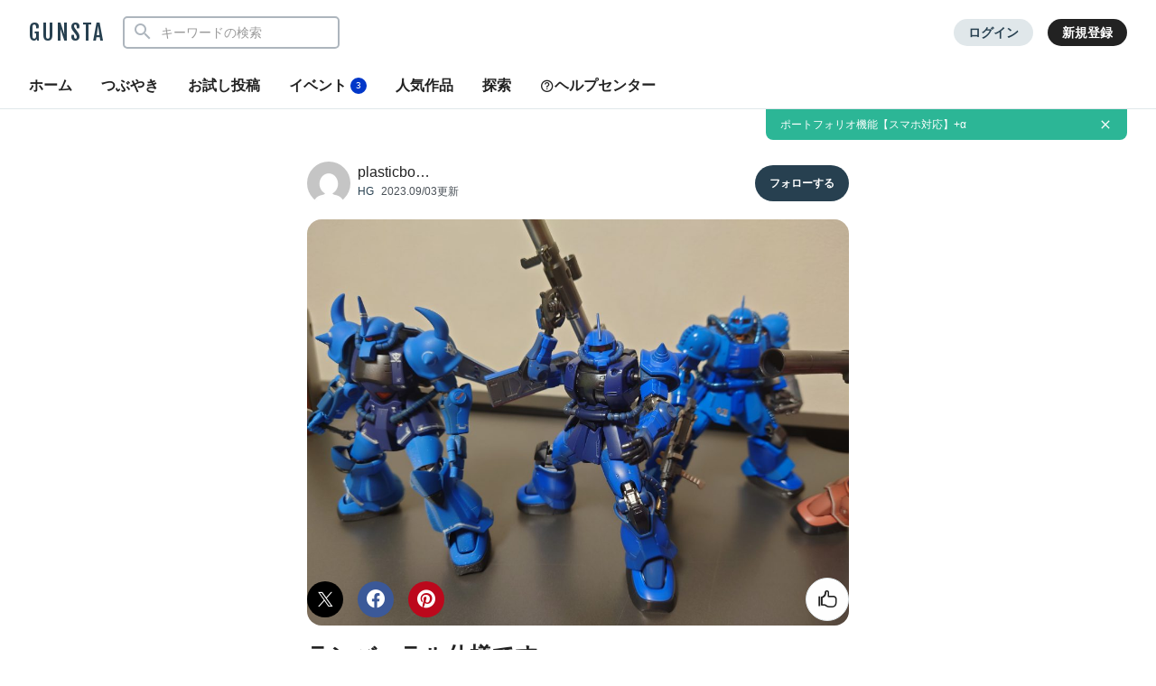

--- FILE ---
content_type: text/html; charset=utf-8
request_url: https://www.google.com/recaptcha/api2/aframe
body_size: 268
content:
<!DOCTYPE HTML><html><head><meta http-equiv="content-type" content="text/html; charset=UTF-8"></head><body><script nonce="bXEzJwTxNUh22gzb4i2KCg">/** Anti-fraud and anti-abuse applications only. See google.com/recaptcha */ try{var clients={'sodar':'https://pagead2.googlesyndication.com/pagead/sodar?'};window.addEventListener("message",function(a){try{if(a.source===window.parent){var b=JSON.parse(a.data);var c=clients[b['id']];if(c){var d=document.createElement('img');d.src=c+b['params']+'&rc='+(localStorage.getItem("rc::a")?sessionStorage.getItem("rc::b"):"");window.document.body.appendChild(d);sessionStorage.setItem("rc::e",parseInt(sessionStorage.getItem("rc::e")||0)+1);localStorage.setItem("rc::h",'1768760069175');}}}catch(b){}});window.parent.postMessage("_grecaptcha_ready", "*");}catch(b){}</script></body></html>

--- FILE ---
content_type: application/javascript; charset=utf-8
request_url: https://gumpla.jp/wp-content/themes/gush/assets/js/common.js?06095639
body_size: 12292
content:
function AjaxEmoji() {
  var commentElements = document.querySelectorAll(".js-comment");
  var replacements = [
    { pattern: /\(smile\)/g, replacement: '<span class="comment_txt_emoji smile"></span>' },
    { pattern: /\(scream\)/g, replacement: '<span class="comment_txt_emoji scream"></span>' },
    { pattern: /\(eyebrow\)/g, replacement: '<span class="comment_txt_emoji eyebrow"></span>' },
    { pattern: /\(cry\)/g, replacement: '<span class="comment_txt_emoji cry"></span>' },
    { pattern: /\(angry\)/g, replacement: '<span class="comment_txt_emoji angry"></span>' },
    { pattern: /\(happy\)/g, replacement: '<span class="comment_txt_emoji happy"></span>' },
    { pattern: /\(drool\)/g, replacement: '<span class="comment_txt_emoji drool"></span>' },
    { pattern: /\(laugh\)/g, replacement: '<span class="comment_txt_emoji laugh"></span>' },
    { pattern: /\(surprised\)/g, replacement: '<span class="comment_txt_emoji surprised"></span>' },
    { pattern: /\(silly\)/g, replacement: '<span class="comment_txt_emoji silly"></span>' },
    { pattern: /\(kissing\)/g, replacement: '<span class="comment_txt_emoji kissing"></span>' },
    { pattern: /\(pleading\)/g, replacement: '<span class="comment_txt_emoji pleading"></span>' },
    { pattern: /\(troubled\)/g, replacement: '<span class="comment_txt_emoji troubled"></span>' },
    { pattern: /\(haro1\)/g, replacement: '<span class="comment_txt_emoji haro1"></span>' },
    { pattern: /\(haro2\)/g, replacement: '<span class="comment_txt_emoji haro2"></span>' },
    { pattern: /\(haro3\)/g, replacement: '<span class="comment_txt_emoji haro3"></span>' },
    { pattern: /\(haro4\)/g, replacement: '<span class="comment_txt_emoji haro4"></span>' },
    { pattern: /\(haro5\)/g, replacement: '<span class="comment_txt_emoji haro5"></span>' },
    { pattern: /\(haro6\)/g, replacement: '<span class="comment_txt_emoji haro6"></span>' },
    { pattern: /\(haro7\)/g, replacement: '<span class="comment_txt_emoji haro7"></span>' },
    { pattern: /\(momocupl1\)/g, replacement: '<span class="comment_txt_emoji momocupl1"></span>' },
    { pattern: /\(momocupl2\)/g, replacement: '<span class="comment_txt_emoji momocupl2"></span>' },
    { pattern: /\(momocupl3\)/g, replacement: '<span class="comment_txt_emoji momocupl3"></span>' },
    { pattern: /\(putt_yl\)/g, replacement: '<span class="comment_txt_emoji putt_yl"></span>' },
    { pattern: /\(putt_rd\)/g, replacement: '<span class="comment_txt_emoji putt_rd"></span>' },
    { pattern: /\(putt_bl\)/g, replacement: '<span class="comment_txt_emoji putt_bl"></span>' },
    { pattern: /\(olpha1\)/g, replacement: '<span class="comment_txt_emoji olpha1"></span>' },
    { pattern: /\(olpha2\)/g, replacement: '<span class="comment_txt_emoji olpha2"></span>' },
    { pattern: /\(olpha3\)/g, replacement: '<span class="comment_txt_emoji olpha3"></span>' },
    { pattern: /\(olpha4\)/g, replacement: '<span class="comment_txt_emoji olpha4"></span>' },
    { pattern: /\(olpha5\)/g, replacement: '<span class="comment_txt_emoji olpha5"></span>' },

    { pattern: /\(gandam-hand1\)/g, replacement: '<span class="comment_txt_emoji2 gandam-hand1"></span>' },
    { pattern: /\(gandam-hand2\)/g, replacement: '<span class="comment_txt_emoji2 gandam-hand2"></span>' },
    { pattern: /\(iori_sei\)/g, replacement: '<span class="comment_txt_emoji2 iori_sei"></span>' },
    { pattern: /\(renpou_emb\)/g, replacement: '<span class="comment_txt_emoji2 renpou_emb"></span>' },
    { pattern: /\(zion_emb\)/g, replacement: '<span class="comment_txt_emoji2 zion_emb"></span>' },
    { pattern: /\(gandam1\)/g, replacement: '<span class="comment_txt_emoji2 gandam1"></span>' },
    { pattern: /\(gandam2\)/g, replacement: '<span class="comment_txt_emoji2 gandam2"></span>' },
    { pattern: /\(astray_rd\)/g, replacement: '<span class="comment_txt_emoji2 astray_rd"></span>' },
    { pattern: /\(astray_bl\)/g, replacement: '<span class="comment_txt_emoji2 astray_bl"></span>' },
    { pattern: /\(astray_yl\)/g, replacement: '<span class="comment_txt_emoji2 astray_yl"></span>' },
    { pattern: /\(gm\)/g, replacement: '<span class="comment_txt_emoji2 gm"></span>' },
    { pattern: /\(zaku2\)/g, replacement: '<span class="comment_txt_emoji2 zaku2"></span>' },
    { pattern: /\(sha-zaku\)/g, replacement: '<span class="comment_txt_emoji2 sha-zaku"></span>' },
    { pattern: /\(aggu\)/g, replacement: '<span class="comment_txt_emoji2 aggu"></span>' },
    { pattern: /\(strike\)/g, replacement: '<span class="comment_txt_emoji2 strike"></span>' },

    { pattern: /\(zaku-kao1\)/g, replacement: '<span class="comment_txt_emoji2 zaku-kao1"></span>' },
    { pattern: /\(zaku-kao2\)/g, replacement: '<span class="comment_txt_emoji2 zaku-kao2"></span>' },
    { pattern: /\(zaku-kao3\)/g, replacement: '<span class="comment_txt_emoji2 zaku-kao3"></span>' },
    { pattern: /\(zaku-kao4\)/g, replacement: '<span class="comment_txt_emoji2 zaku-kao4"></span>' },
    { pattern: /\(zaku-kao5\)/g, replacement: '<span class="comment_txt_emoji2 zaku-kao5"></span>' },
    { pattern: /\(zaku-kao6\)/g, replacement: '<span class="comment_txt_emoji2 zaku-kao6"></span>' },
    { pattern: /\(zaku-kao7\)/g, replacement: '<span class="comment_txt_emoji2 zaku-kao7"></span>' },
    { pattern: /\(zaku-kao8\)/g, replacement: '<span class="comment_txt_emoji2 zaku-kao8"></span>' },
    { pattern: /\(zaku-kao9\)/g, replacement: '<span class="comment_txt_emoji2 zaku-kao9"></span>' },
    { pattern: /\(zaku-kao10\)/g, replacement: '<span class="comment_txt_emoji2 zaku-kao10"></span>' },
    { pattern: /\(gandam-kao1\)/g, replacement: '<span class="comment_txt_emoji2 gundam-kao1"></span>' },
    { pattern: /\(gandam-kao2\)/g, replacement: '<span class="comment_txt_emoji2 gundam-kao2"></span>' },
    { pattern: /\(gandam-kao3\)/g, replacement: '<span class="comment_txt_emoji2 gundam-kao3"></span>' },
    { pattern: /\(gandam-kao4\)/g, replacement: '<span class="comment_txt_emoji2 gundam-kao4"></span>' },
    { pattern: /\(gandam-kao5\)/g, replacement: '<span class="comment_txt_emoji2 gundam-kao5"></span>' },
    { pattern: /\(gandam-kao6\)/g, replacement: '<span class="comment_txt_emoji2 gundam-kao6"></span>' },
    { pattern: /\(gandam-kao7\)/g, replacement: '<span class="comment_txt_emoji2 gundam-kao7"></span>' },
    { pattern: /\(gandam-kao8\)/g, replacement: '<span class="comment_txt_emoji2 gundam-kao8"></span>' },
    { pattern: /\(gandam-kao9\)/g, replacement: '<span class="comment_txt_emoji2 gundam-kao9"></span>' },
    { pattern: /\(gandam-kao10\)/g, replacement: '<span class="comment_txt_emoji2 gundam-kao10"></span>' },
  ];
  function replaceTextInComments(commentElements, replacements) {
    commentElements.forEach(function (element) {
      var paragraphElement = element.querySelector("p");
      var textContent = paragraphElement.innerHTML;
      replacements.forEach(function (replace) {
        textContent = textContent.replace(replace.pattern, replace.replacement);
      });
      paragraphElement.innerHTML = textContent;
    });
  }
  replaceTextInComments(commentElements, replacements);
}
AjaxEmoji();

// selectbox
$("select").wrap('<div class="c-form__select">');

$(function () {
  $(".add-link").each(function () {
    $(this).html(
      $(this)
        .html()
        .replace(/((http|https|ftp):\/\/[\w?=&.\/-;#~%-]+(?![\w\s?&.\/;#~%"=-]*>))/g, '<a class="u-link__text" href="$1" target="_blank" rel="noopener noreferrer nofollow">$1</a> ')
    );
  });
});

// autosize
function addAutoResize() {
  document.querySelectorAll("[data-autoresize]").forEach(function (element) {
    element.style.boxSizing = "border-box";
    var offset = element.offsetHeight - element.clientHeight;
    element.addEventListener("input", function (event) {
      event.target.style.height = "auto";
      event.target.style.height = event.target.scrollHeight + offset + "px";
    });
    element.removeAttribute("data-autoresize");
  });
}
addAutoResize();

// active
$(document).ready(() => {
  if (location.pathname != "/") {
    $('.l-global-header .o-header-menu__list a[href^="/' + location.pathname.split("/")[1] + '"]').addClass("current");
  }
});

// macy
var galleriesa = document.querySelectorAll(".l-grid__list");
if (galleriesa !== null) {
  for (let i = 0; i < galleriesa.length; i++) {
    var instance = Macy({
      container: ".l-grid__list",
      trueOrder: true,
      waitForImages: true,
      margin: 16,
      columns: 5,
      breakAt: {
        1400: 5,
        1200: 4,
        992: 3,
        768: 2,
      },
    });
  }
}
var galleriesb = document.querySelectorAll(".l-grid-lg__list");
if (galleriesb !== null) {
  for (let i = 0; i < galleriesb.length; i++) {
    var instance = Macy({
      container: ".l-grid-lg__list",
      trueOrder: true,
      waitForImages: true,
      margin: 16,
      columns: 4,
      breakAt: {
        1400: 4,
        1200: 4,
        992: 3,
        768: 2,
      },
    });
  }
}

// accordion
const menu = document.querySelectorAll(".c-acordion-menu__list-link");
function toggle() {
  const content = this.nextElementSibling;
  this.classList.toggle("is-active");
  content.classList.toggle("is-open");
}
for (let i = 0; i < menu.length; i++) {
  menu[i].addEventListener("click", toggle);
}

const submenu = document.querySelectorAll(".c-acordion-menu__list-subtitle");
function toggle() {
  const content = this.nextElementSibling;
  this.classList.toggle("is-active");
  content.classList.toggle("is-open");
}
for (let i = 0; i < submenu.length; i++) {
  submenu[i].addEventListener("click", toggle);
}

const aopen = document.querySelectorAll(".c-acordion__left .c-acordion-menu__list-btn");
aopen.forEach((trigger) => trigger.addEventListener("click", toggleAopen));
function toggleAopen() {
  const items = document.querySelectorAll(".c-acordion-menu__list-item");
  const thisItem = this.parentNode;
  const navOverflow = this.closest(".c-acordion-overflow");
  items.forEach((item) => {
    if (thisItem == item) {
      thisItem.classList.toggle("is-open");
      if (navOverflow !== null) {
        navOverflow.classList.add("is-height");
      } else if (navOverflow === null) {
        navOverflow.classList.remove("is-height");
      }
      return;
    }
    item.classList.remove("is-open");
  });
}

// modal
function AjaxModal() {
  const modalOpen = document.querySelectorAll(".modal-trigger");
  const modalClose = document.querySelectorAll(".c-modal__overlay");
  const buttonClose = document.querySelectorAll(".c-modal__close");
  modalOpen.forEach((trigger) => trigger.addEventListener("click", toggleModal));
  var savedScrollPosition = 0;
  function toggleModal() {
    const items = document.querySelectorAll(".modal");
    const thisItem = this.parentNode;
    const thisChildren = this.nextElementSibling;
    const navOverflow = this.closest(".l-global-header");
    const thisFade = document.getElementById("customOverflow");

    items.forEach((item) => {
      if (thisItem == item) {
        thisItem.classList.toggle("is-active");
        thisChildren.classList.toggle("is-open");
        if (navOverflow) {
          navOverflow.classList.toggle("is-height");
        }
        if (thisFade) {
          thisFade.classList.add("fadenone");
        }
        savedScrollPosition = window.scrollY || window.pageYOffset;
        return;
      }
      item.classList.remove("is-active");
      item.parentNode.parentNode.parentNode.classList.remove("fadenone");
      item.lastElementChild.classList.remove("is-open");
      if (thisFade !== null) {
        thisFade.classList.remove("sub-open__parent");
      }
    });
  }
  modalOpen.forEach((trigger) => trigger.addEventListener("click", toggleModal));
  for (var i = 0; i < modalClose.length; i++) {
    modalClose[i].addEventListener("click", closeModal, false);
  }
  for (var i = 0; i < buttonClose.length; i++) {
    buttonClose[i].addEventListener("click", closeModalButton, false);
  }
}
AjaxModal();

function closeModal() {
  const thisCmodal = this.parentNode;
  const thisModal = this.closest(".modal");
  const navOverflow = this.closest(".l-global-header");
  const thisFade = this.closest(".l-single-main__state");
  thisCmodal.classList.remove("is-open");
  thisModal.classList.remove("is-active");
  if (thisFade !== null) {
    thisFade.classList.remove("fadenone");
  }
  if (navOverflow !== null) {
    navOverflow.classList.remove("is-height");
  }
  if (thisFade !== null) {
    thisFade.classList.remove("sub-open__parent");
  }
}
function closeModalButton() {
  const thisCmodal = this.parentNode.parentNode.parentNode;
  const thisModal = this.parentNode.parentNode.parentNode.parentNode;
  const thisResult = this.parentNode.parentNode.parentNode.parentNode;
  thisCmodal.classList.remove("is-open");
  thisModal.classList.remove("is-active");
  thisResult.classList.remove("p-search__result");
}

const modalbody = document.querySelector("main");
if (modalbody) {
  modalbody.addEventListener("click", (event) => {
    const activeModal = document.querySelector(".modal.is-active");
    if (event.target.closest(".l-single-container__action")) {
      return;
    }
    if (activeModal !== null && !activeModal.contains(event.target)) {
      const thisCmodals = document.querySelectorAll(".c-action__menu");
      const thisModals = document.querySelectorAll(".modal");
      thisCmodals.forEach((element) => {
        element.classList.remove("is-open");
      });
      thisModals.forEach((element) => {
        element.classList.remove("is-active");
      });
    }
  });
  modalbody.querySelectorAll(".c-modal__stopprop").forEach((cStopprop) => {
    cStopprop.addEventListener("click", (event) => {
      event.stopPropagation();
    });
  });
}

const modalheader = document.querySelector(".l-global-header__container");
if (modalheader) {
  modalheader.addEventListener("click", (event) => {
    const activeModal = document.querySelector(".modal.is-active");
    if (event.target.closest(".l-global-header__item")) {
      return;
    }
    if (activeModal !== null && !activeModal.contains(event.target)) {
      const thisCmodals = document.querySelectorAll(".c-action__menu-list");
      const thisModals = document.querySelectorAll(".c-modal");
      thisCmodals.forEach((element) => {
        element.classList.remove("is-open");
      });
      thisModals.forEach((element) => {
        element.classList.remove("is-active");
      });
    }
  });
  modalheader.querySelectorAll(".c-modal__stopprop").forEach((cStopprop) => {
    cStopprop.addEventListener("click", (event) => {
      event.stopPropagation();
    });
  });
}

// submodal
const submodalOpen = document.querySelectorAll(".submodal-trigger");
const submodalClose = document.querySelectorAll(".c-submodal__overlay");
const subbuttonClose = document.querySelectorAll(".c-submodal__close");
submodalOpen.forEach((trigger) => trigger.addEventListener("click", subtoggleModal));
function subtoggleModal() {
  const subitems = document.querySelectorAll(".submodal");
  const subthisItem = this.parentNode;
  const subthisChildren = this.nextElementSibling;
  const parentthisModal = this.closest(".modal");
  const thisFade = this.closest(".l-single-main__state");

  if (thisFade) {
    thisFade.classList.add("sub-open__parent");
  }

  if (parentthisModal) {
    parentthisModal.dataset.status = "sub-open";
  }

  subitems.forEach((subitem) => {
    if (subthisItem == subitem) {
      subthisItem.classList.toggle("is-active");
      subthisChildren.classList.toggle("is-open");
      return;
    }
  });
}
for (var i = 0; i < submodalClose.length; i++) {
  submodalClose[i].addEventListener(
    "click",
    function () {
      const subthisCmodal = this.closest(".c-submodal");
      const subthisModal = this.closest(".submodal");
      const parentthisCmodal = this.closest(".c-modal");
      const parentthisModal = this.closest(".modal");
      const thisFade = this.closest(".l-single-main__state");
      const repostElement = document.querySelector("#repost_item");
      // nullチェックを行い、存在する場合のみクラスを操作
      if (subthisCmodal) {
        subthisCmodal.classList.remove("is-open");
      }
      if (subthisModal) {
        subthisModal.classList.remove("is-active");
      }
      if (parentthisCmodal) {
        parentthisCmodal.classList.remove("is-open");
      }
      if (parentthisModal) {
        parentthisModal.classList.remove("is-active");
      }
      if (thisFade) {
        thisFade.classList.remove("sub-open__parent");
        thisFade.classList.remove("fadenone");
      }
      if (parentthisModal) {
        parentthisModal.dataset.status = "";
      }
      if (repostElement) {
        repostElement.innerHTML = "";
      }
    },
    false
  );
}

for (var i = 0; i < subbuttonClose.length; i++) {
  subbuttonClose[i].addEventListener(
    "click",
    function () {
      const subthisCmodal = this.closest(".c-submodal");
      const subthisModal = this.closest(".submodal");
      const parentthisCmodal = this.closest(".c-modal");
      const parentthisModal = this.closest(".modal");
      const thisFade = this.closest(".l-single-main__state");
      subthisCmodal.classList.remove("is-open");
      subthisModal.classList.remove("is-active");
      parentthisCmodal.classList.remove("is-open");
      parentthisModal.classList.remove("is-active");
      thisFade.classList.remove("sub-open__parent");
      thisFade.classList.remove("fadenone");
      parentthisModal.dataset.status = "";
    },
    false
  );
}

//login-placeholder
$('input[value="forever"]').prop("checked", true);
const path = location.pathname;
if (path.match("register")) {
  const registId = document.querySelector(".tml-register #user_login");
  const registEmail = document.querySelector(".tml-register #user_email");
  const registPass1 = document.querySelector(".tml-register #pass1");
  const registPass2 = document.querySelector(".tml-register #pass2");
  registId.placeholder;
  registEmail.placeholder;
  registPass1.placeholder;
  registPass2.placeholder;
  registId.placeholder = "半角英数（ニックネームは後から登録できます）";
  registEmail.placeholder = "mail@gunsta.jp";
  registPass1.placeholder = "パスワード";
  registPass2.placeholder = "パスワード（確認）";
} else if (path.match("login")) {
  const loginId = document.querySelector(".tml-login #user_login");
  const loginPass = document.querySelector(".tml-login #user_pass");
  loginId.placeholder;
  loginPass.placeholder;
  loginId.placeholder = "メールアドレス or ユーザー名";
  loginPass.placeholder = "パスワード";
} else if (path.match("lostpassword")) {
  const loginId = document.querySelector(".tml-lostpassword #user_login");
  loginId.placeholder;
  loginId.placeholder = "メールアドレス";
}

// good-message
const goodOpen = document.querySelectorAll(".rating_box");
for (var i = 0; i < goodOpen.length; i++) {
  goodOpen[i].addEventListener(
    "click",
    function () {
      const thisGood = this.parentNode.parentNode;
      thisGood.dataset.state = "good-appeared";
      setTimeout(function () {
        thisGood.dataset.state = "good-complete";
      }, 3000);
    },
    false
  );
}

// copy-alert
$(function () {
  $(".c-copy-alert__trigger").on("click", function () {
    const text = $(this).next().text();
    let $textarea = $("<textarea></textarea>");
    $textarea.text(text);
    $(this).append($textarea);
    $textarea.select();
    document.execCommand("copy");
    $textarea.remove();
    $(".c-copy-alert").show().delay(2000).fadeOut(400);
  });
});

//ajax
const ajaxButton = document.querySelector(".c-ajax-button");
if (ajaxButton !== null) {
  ajaxButton.addEventListener(
    "click",
    function () {
      const ajaxLoader = this.nextElementSibling.children.item(1).children.item(0);
      function loadData() {
        ajaxLoader.dataset.status = "open";
      }
      fetch("/good")
        .then((response) => response.text())
        .then((data) => {
          ajaxLoader.dataset.status = "open";
          const parser = new DOMParser();
          const html = parser.parseFromString(data, "text/html");
          const ajax_elements = html.querySelectorAll(".ajax-content");
          const file_area = ajaxLoader.nextElementSibling;
          for (var ajax of ajax_elements) {
            file_area.appendChild(ajax);
          }

          // JavaScriptファイルを読み込む
          const scriptElement = document.createElement("script");
          AjaxEmoji();
          scriptElement.onload = function () {
            var commentElements = document.querySelectorAll(".js-comment");
            replaceTextInComments(commentElements, replacements);
          };
          document.body.appendChild(scriptElement);
        });
    },
    { once: true }
  );
}

// darkcheck
$(document).ready(function () {
  const darkForm = $(".c-drawer-menu__dark form");

  if (darkForm.length > 0) {
    darkForm.on("change", function (e) {
      $(this).closest("form").submit();

      if ($(".wpuf_dark_mode_618144").prop("checked")) {
        $("html").attr("mode", "dark");
      } else {
        $("html").removeAttr("mode", "dark");
      }
    });

    $(".c-drawer-menu__dark .wpuf-checkbox-block").before('<span class="darkmode_switch"></span>');
  }
});

// darkcheck
function addChangeEventListener(formSelector) {
  const form = document.querySelector(formSelector + " form");
  if (form !== null) {
    form.addEventListener("change", function (e) {
      $(this).closest("form").submit();
    });
  }
}
const formSelectors = [".formcheck1", ".formcheck2", ".formcheck3", ".formcheck4", ".formcheck5", ".formcheck6", ".formcheck7", ".formcheck8"];
formSelectors.forEach(function (selector) {
  addChangeEventListener(selector);
});

// storycheck
$(document).ready(function () {
  const storyForm = $(".c-drawer-menu__story form");
  if (storyForm.length > 0) {
    storyForm.on("change", function (e) {
      $(this).closest("form").submit();
      if ($(".wpuf_story_mode_652454").prop("checked")) {
        $(".main").addClass("story_on");
      } else {
        $(".main").removeClass("story_on");
      }
      setTimeout(function () {
        window.location.href = "/";
      }, 1000);
    });
    $(".c-drawer-menu__story .wpuf-checkbox-block").before('<span class="storymode_switch"></span>');
  }
});
window.MSInputMethodContext && document.documentMode && document.write('<script src="https://cdn.jsdelivr.net/gh/nuxodin/ie11CustomProperties@4.1.0/ie11CustomProperties.min.js"></script>');

//searchhistory
$(function () {
  $("#historyForm").searchHistory({
    sendWhenSelect: false,
  });
});

// gridcheck
$(document).ready(function () {
  const gridForm = $(".c-drawer-menu__grid form");

  if (gridForm.length > 0) {
    gridForm.on("change", function (e) {
      $(this).closest("form").submit();

      if ($(".wpuf_grid_mode_2245886").prop("checked")) {
        $(".l-gridless__list").addClass("l-gridless__grid");
      } else {
        $(".l-gridless__list").removeClass("l-gridless__grid");
      }
    });

    $(".c-drawer-menu__grid .wpuf-checkbox-block").before('<span class="gridmode_switch"></span>');
  }
});

const fadeScroll = document.querySelectorAll(".scroll-fade");
if (fadeScroll.length !== 0) {
  window.onscroll = function () {
    var check = window.pageYOffset;
    var docHeight = $(document).height();
    var dispHeight = $(window).height();

    if (check > docHeight - dispHeight - 500) {
      fadeScroll[0].dataset.state = "fadeout";
    } else {
      fadeScroll[0].dataset.state = "fadein";
    }
  };
}

$(document).ready(function () {
  var fadeScrollDown2 = $(".scroll-fade--down");

  if (fadeScrollDown2.length !== 0) {
    $(window).on("scroll", function () {
      var check = window.pageYOffset;

      // 上から100pxスクロールしたらfadeout
      if (check > 100) {
        fadeScrollDown2.attr("data-state", "fadeout");
      } else {
        fadeScrollDown2.attr("data-state", "fadein");
      }
    });
  }
});

if (window.matchMedia("(max-width: 768px)").matches) {
} else {
  $(window).on("scroll", function () {
    var scrollTop = $(window).scrollTop();
    var bgPosition = scrollTop / 5 - 25;
    if ($(this).scrollTop() > 144) {
      if (bgPosition) {
        $(".p-author-cover__image").css("background-position", "center top +" + bgPosition + "px");
      }
    } else {
      if (bgPosition) {
        $(".p-author-cover__image").css("background-position", "center top");
      }
    }
  });
}

$('.p-post-moment input[value="high"]').prop("checked", true);
$("li.update_level").hide();

//フォロー
$(function () {
  $(".alert-btn-good").on("click", function () {
    alert("上限に達しました。作品ページからいいね！してください");
  });
  $(".alert-btn-join").on("click", function () {
    alert("メンバーを受け付けていないため、参加できません。");
  });
  $(".alert-btn-count").on("click", function () {
    alert("メンバーの上限数を達しているため、参加できません。");
  });
});

//ブロック
$(function () {
  $(".blocked #respond").remove();
  $(".blocked .rating_box").remove();
  $(".blocked .fn-btn").before('<a class="wpw-fp-follow-btn alert-btn-follow">フォローする</a>');
  $(".blocked .fn-btn").remove();
  $(".blocked .alert-btn-follow").on("click", function () {
    alert("フォローできません。");
  });
});

$(".o-comment__box-entry .wp-embedded-content").closest(".edit-comment").addClass("o-comment__box-embed");
$(".o-comment__box-entry .wp-embedded-content").each(function () {
  $(this).prependTo($(this).parent().parent());
});

$(function () {
  $(".wpuf-checkbox-block").append('<span class="switch"></span>');
});

const today = new Date();
let week = today.getDay();
if (week == 6) {
  let shoptags = document.getElementsByClassName("shop_tags");
  if (shoptags.length > 0) {
    shoptags[0].classList.remove("d-none");
  }
}

$(function () {
  $("[id^=cat]").change(function () {
    $("#historyForm" + $(this).attr("id").slice(-1)).submit();
  });
});

// scroll-arrow
const box = document.querySelector(".c-scroll-arrow");
if (box !== null) {
  (function () {
    box.onscroll = function () {
      var max = this.scrollWidth - this.offsetWidth;
      data = Math.round((this.scrollLeft / max) * 100);
      var scroll = data;
      if (scroll == 100) {
        this.nextElementSibling.dataset.status = "disabled";
      } else if (scroll == 0) {
        this.previousElementSibling.dataset.status = "disabled";
      } else {
        delete this.nextElementSibling.dataset.status;
        delete this.previousElementSibling.dataset.status;
      }
    };
    box.onscroll();
  })();
}

$(document).ready(function () {
  var currentURL = window.location.href;
  var targetString1 = "/test2";
  var targetString2 = "tag=moment";

  $(".c-scroll").each(function () {
    var $scrollContainer = $(this).find(".scroll-container__pc");
    var $prevArrow = $(this).find(".c-scroll-arrow__prev");
    var $nextArrow = $(this).find(".c-scroll-arrow__next");
    var offset = 0;

    if (currentURL.includes(targetString1) || currentURL.includes(targetString2)) {
      var initialOffset = 3 * 216; // デバイス幅が768より大きい場合
      offset = initialOffset;
      $scrollContainer.scrollLeft(initialOffset);

      $prevArrow.click(function () {
        offset -= 216;
        $scrollContainer.animate({ scrollLeft: offset }, 200, "swing");
      });

      $nextArrow.click(function () {
        offset += 216;
        $scrollContainer.animate({ scrollLeft: offset }, 200, "swing");
      });
    } else {
      $prevArrow.click(function () {
        offset -= 216;
        $scrollContainer.animate({ scrollLeft: offset }, 200, "swing");
      });

      $nextArrow.click(function () {
        offset += 216;
        $scrollContainer.animate({ scrollLeft: offset }, 200, "swing");
      });
    }
  });
});

$(function () {
  $(document).on("click", ".icon-notification", function (e) {
    $(".u-badge__notification").remove();
  });
});

$(document).ready(function () {
  var currentURL = window.location.href;
  if (currentURL.indexOf("moment-post") !== -1) {
    function updateTagValues(tagName) {
      var tagCopyVal = $("#tag-copy").val();
      var tagsVal = $("#tags").val();
      if (tagCopyVal !== "") {
        tagCopyVal += "," + tagName;
      } else {
        tagCopyVal = tagName;
      }
      if (tagsVal !== "") {
        tagsVal += "," + tagName;
      } else {
        tagsVal = tagName;
      }
      $("#tag-copy").val(tagCopyVal);
      $("#tags").val(tagsVal);
    }
    $(".osusume-tag .c-tag__list-link").click(function () {
      var tagName = $(this).text();
      var tagLink = $(this);
      if (!tagLink.hasClass("active")) {
        tagLink.addClass("active");
        updateTagValues(tagName);
      } else {
        tagLink.removeClass("active");
        var removedTagName = tagName;
        var tagCopyVal = $("#tag-copy").val();
        var tagsArray = tagCopyVal.split(",");
        var updatedTagsArray = tagsArray.filter(function (tag) {
          return tag.trim() !== removedTagName.trim();
        });
        var updatedTagCopyVal = updatedTagsArray.join(",");
        $("#tag-copy").val(updatedTagCopyVal);
        var tagsVal = $("#tags").val();
        var updatedTagsVal = tagsVal
          .split(",")
          .filter(function (tag) {
            return tag.trim() !== removedTagName.trim();
          })
          .join(",");
        $("#tags").val(updatedTagsVal);
      }
      $(document).on("click", ".tagit-close", function () {
        var removedTagName = $(this).closest(".tagit-choice").find(".tagit-label").text(); // 削除されるタグのテキストを取得
        $(this).closest(".tagit-choice").remove();
        var tagCopyVal = $("#tag-copy").val();
        var tagsArray = tagCopyVal.split(",");
        var updatedTagsArray = tagsArray.filter(function (tag) {
          return tag.trim() !== removedTagName.trim();
        });
        var updatedTagCopyVal = updatedTagsArray.join(",");
        $("#tag-copy").val(updatedTagCopyVal);
        var tagsVal = $("#tags").val();
        var tagsArray = tagsVal.split(",");
        var updatedTagsArray = tagsArray.filter(function (tag) {
          return tag.trim() !== removedTagName.trim();
        });
        var updatedTagsVal = updatedTagsArray.join(",");
        $("#tags").val(updatedTagsVal);
      });
    });
    $(".p-post-moment .osusume-tag").each(function () {
      $(this).appendTo($(this).parent().find(".tag-copy"));
    });
  } else if (currentURL.indexOf("post") !== -1 || currentURL.indexOf("test2") !== -1) {
  } else {
    function updateTagValues(tagName) {
      var tagCopyVal = $("#tag-copy").val();
      var tagsVal = $("#tags").val();
      if (tagCopyVal !== "") {
        tagCopyVal += "," + tagName;
      } else {
        tagCopyVal = tagName;
      }
      if (tagsVal !== "") {
        tagsVal += "," + tagName;
      } else {
        tagsVal = tagName;
      }
      $("#tag-copy").val(tagCopyVal);
      $("#tags").val(tagsVal);
    }
    $(".osusume-tag .c-tag__list-link").click(function () {
      var tagName = $(this).text();
      var tagLink = $(this);
      if (!tagLink.hasClass("active")) {
        tagLink.addClass("active");
        updateTagValues(tagName);
      } else {
        tagLink.removeClass("active");
        var removedTagName = tagName;
        var tagCopyVal = $("#tag-copy").val();
        var tagsArray = tagCopyVal.split(",");
        var updatedTagsArray = tagsArray.filter(function (tag) {
          return tag.trim() !== removedTagName.trim();
        });
        var updatedTagCopyVal = updatedTagsArray.join(",");
        $("#tag-copy").val(updatedTagCopyVal);
        var tagsVal = $("#tags").val();
        var updatedTagsVal = tagsVal
          .split(",")
          .filter(function (tag) {
            return tag.trim() !== removedTagName.trim();
          })
          .join(",");
        $("#tags").val(updatedTagsVal);
      }
      $(document).on("click", ".tagit-close", function () {
        var removedTagName = $(this).closest(".tagit-choice").find(".tagit-label").text(); // 削除されるタグのテキストを取得
        $(this).closest(".tagit-choice").remove();
        var tagCopyVal = $("#tag-copy").val();
        var tagsArray = tagCopyVal.split(",");
        var updatedTagsArray = tagsArray.filter(function (tag) {
          return tag.trim() !== removedTagName.trim();
        });
        var updatedTagCopyVal = updatedTagsArray.join(",");
        $("#tag-copy").val(updatedTagCopyVal);
        var tagsVal = $("#tags").val();
        var tagsArray = tagsVal.split(",");
        var updatedTagsArray = tagsArray.filter(function (tag) {
          return tag.trim() !== removedTagName.trim();
        });
        var updatedTagsVal = updatedTagsArray.join(",");
        $("#tags").val(updatedTagsVal);
      });
    });
    $(".p-post-moment .osusume-tag").each(function () {
      $(this).appendTo($(this).parent().find(".tag-copy"));
    });
  }
});

$(document).ready(function () {
  var authorContainer = $(".l-author-container");
  var initialOffset;
  if (authorContainer.length > 0) {
    $(window).scroll(function () {
      if (initialOffset === undefined) {
        initialOffset = authorContainer.offset().top - 80; // -56px で初期位置をずらす
      }
    });

    // 特定の位置にスクロールする関数
    function scrollToPosition(position) {
      window.scrollTo(0, position);
    }
  }
});

function reportAjax() {
  $(".report-trigger").on("click", function () {
    $(".o-comment__box-footer .c-modal").removeClass("is-open");
    if ($(".report-modal").hasClass("is-open")) {
      $(".report-modal").removeClass("is-open");
      $(".o-comment__box-footer .c-action__menu").removeClass("is-open");
      $(".c-grid-gunsta-state__list-item").removeClass("sub-open__parent");
      $(".c-grid-gunsta-state__list-item").removeClass("fadeone");
      $(".main .wpuf-submit input").val("a");
    } else {
      $(".main .report-modal").addClass("is-open");
      $(this).parent().find(".c-grid-gunsta-state__list-item").addClass("sub-open__parent");
      $(this).parent().find(".c-grid-gunsta-state__list-item").removeClass("fadeone");
      const result = $(this).closest(".l-grid__list-item").data();
      const value = result.value;
      $(".main .wpuf-submit-value").val(value);
    }
  });
  $(".c-ajax-button__author").on("click", function () {
    $(".c-grid-gunsta-state__list-item").addClass("sub-open__parent");
  });
  $(".repost-trigger").on("click", function () {
    const repostModal = $(this).closest(".repost-modal");
    if (repostModal.hasClass("is-open")) {
      repostModal.removeClass("is-open");
      $("#repost_item img").remove(); // 既存の画像を削除
    } else {
      $(".main .repost-modal").addClass("is-open");
      $(this).parent().find(".repost-action").addClass("is-open");
      const result = $(this).closest(".repost-body").data();
      const value = result.value;

      $("#repost").val(value);
      const $repostImage = $(this).closest(".repost-body").find(".repost-image");
      console.log("data-src:", $repostImage.attr("data-src"));
      console.log("src:", $repostImage.attr("src"));
      const dataSrcValue = $repostImage.attr("data-src");
      const srcValue = $repostImage.attr("src");
      let imageURL;
      if (dataSrcValue) {
        imageURL = dataSrcValue;
      } else if (srcValue) {
        imageURL = srcValue;
      }
      const $image = $("<img>", {
        class: "o-pickup-setting__list-image",
        src: imageURL,
      });
      // 既存の画像を削除してから新しい画像を追加する
      $("#repost_item").empty().append($image);
    }
  });
  $(".c-ajax-button__author").on("click", function () {
    $(".c-grid-gunsta-state__list-item").addClass("sub-open__parent");
  });
}
reportAjax();

$(document).ready(function () {
  $(".p-contents-more__triger .u-link__text").on("click", function () {
    $(this).closest(".p-contents-more").toggleClass("is-open"); // ← 親要素だけ
  });
  checkContainerHeight();
  function checkContainerHeight() {
    $(".p-contents-more").each(function () { // ← 各要素ごとに判定
      var containerHeight = $(this).find(".p-contents-more__container").height();
      if (containerHeight >= 73.5 && containerHeight <= 74.5) {
        $(this).find(".p-contents-more__triger").show();
      } else {
        $(this).find(".p-contents-more__triger").hide();
      }
    });
  }
  $(window).on("resize", function () {
    checkContainerHeight();
  });
});


$(document).ready(function () {
  $(".p-moment-more__triger .u-link__text").on("click", function () {
    $(this).closest(".p-moment-more").toggleClass("is-open"); // ← 親要素だけ
  });
  checkContainerHeight();
  function checkContainerHeight() {
    $(".p-moment-more").each(function () { // ← 各要素ごとに判定
      var containerHeight = $(this).find(".p-moment-more__container").height();
      if (containerHeight >= 159.5 && containerHeight <= 160.5) {
        $(this).find(".p-moment-more__triger").show();
      }
    });
  }
  $(window).on("resize", function () {
    checkContainerHeight();
  });
});


$(function () {
  var $fileSelector = $(".wpuf-multiple .file-selector");
  var $attachmentList = $(".wpuf-multiple .wpuf-attachment-list");

  // .file-selectorを<li>で囲んで、.wpuf-attachment-listの最後に追加
  $fileSelector.wrap('<div class="wpuf-image-wrap wpuf-add-image">').insertAfter($attachmentList);
});
function updateListClass() {
  var fileSelector = $(".wpuf-multiple .wpuf-attachment-upload-filelist .file-selector");
  var liCount = $(".wpuf-multiple .wpuf-attachment-list.thumbnails li").length;

  if (liCount > 0) {
    fileSelector.addClass("u-spacer__top--md wpuf-important");
  } else {
    fileSelector.removeClass("u-spacer__top--md wpuf-important");
  }

  if (liCount >= 6) {
    fileSelector.removeClass("u-spacer__top--md wpuf-important");
  }
}

var observer = new MutationObserver(function (mutations) {
  mutations.forEach(function (mutation) {
    if (mutation.addedNodes.length || mutation.removedNodes.length) {
      updateListClass();
    }
  });
});

$(document).ready(function () {
  updateListClass();

  var targetNode = document.querySelector(".wpuf-multiple .wpuf-attachment-upload-filelist");

  if (targetNode) {
    var config = { childList: true, subtree: true };
    observer.observe(targetNode, config);
  }
});
document.addEventListener("DOMContentLoaded", function () {
  var textAreaFields = document.querySelectorAll(".wpuf-fields .textareafield");
  textAreaFields.forEach(function (textarea) {
    var textCountDiv = textarea.closest(".wpuf-fields").querySelector(".text-count-number");
    if (textCountDiv) {
      updateTextCount();
      textarea.addEventListener("input", function () {
        updateTextCount();
      });
    }
    function updateTextCount() {
      var plainText = textarea.value.replace(/\s/g, "");
      if (textCountDiv) {
        textCountDiv.textContent = plainText.length;
      }
    }
  });
});

//xmodal
window.addEventListener("DOMContentLoaded", function () {
  const isIOS = /iPad|iPhone|iPod/.test(navigator.platform);
  let scrollYPosition = 0;
  let firstModal = null; // 最初に開いたモーダルを保持する変数

  const preventBackgroundScroll = (modal) => {
    if (isIOS) {
      scrollYPosition = window.scrollY;
      document.body.style.position = "fixed";
      document.body.style.top = `-${scrollYPosition}px`;
      modal.addEventListener("scroll", preventModalScroll);
    }
  };

  const allowBackgroundScroll = () => {
    if (isIOS) {
      document.body.style.position = "";
      document.body.style.top = "";
      window.scrollTo(0, scrollYPosition);
      document.querySelectorAll(".xmodal").forEach((modal) => {
        modal.removeEventListener("scroll", preventModalScroll);
      });
    }
  };

  const preventModalScroll = (e) => {
    e.preventDefault();
  };

  const showBottomSheet = (modal) => {
    modal.classList.add("show");
    document.body.classList.add("xmodal-lock");
    preventBackgroundScroll(modal);
    const sheetContent = modal.querySelector(".xmodal-content");
    const parentHeight = sheetContent.parentElement.clientHeight;
    const actualContentHeight = sheetContent.clientHeight;
    const calculatedHeightPercentage = (actualContentHeight / parentHeight) * 100;
    updateSheetHeight(sheetContent, calculatedHeightPercentage);
  };

  const hideBottomSheet = (modal) => {
    if (!modal) {
      return;
    }
    if (modal.classList.contains("show")) {
      modal.classList.remove("show");
      modal.classList.remove("dragging");
      document.body.classList.remove("xmodal-lock");
      allowBackgroundScroll();
      const sheetContent = modal.querySelector(".xmodal-content");
      sheetContent.style.maxHeight = "";

      document.querySelectorAll(".is-active").forEach((element) => {
        element.classList.remove("is-active");
      });
      document.querySelectorAll(".is-open").forEach((element) => {
        element.classList.remove("is-open");
      });
      document.querySelectorAll(".fadenone").forEach((element) => {
        element.classList.remove("fadenone");
      });
    }
  };


  // 新しい関数を追加してモーダルを開く
  const openModal = (modalId) => {
    const modal = document.getElementById(modalId);
    if (!firstModal) {
      firstModal = modal;
    } else {
      hideBottomSheet(firstModal); // 最初に開いたモーダルを閉じる
      firstModal = modal; // 最初に開いたモーダルを更新
    }
    showBottomSheet(modal);
  };

  document.addEventListener("click", (e) => {
    const openBtn = e.target.closest(".xmodal__button");
    if (!openBtn) return;

    e.stopPropagation(); // document close 判定を止める

    const targetId = openBtn.getAttribute("data-target");
    openModal(targetId);
  });

  const updateSheetHeight = (sheetContent, height) => {
    sheetContent.style.maxHeight = `${height}vh`;
  };

  let isDragging, startYm, startHeight, sheetContent, bottomSheetContainer;

  const dragStart = (e) => {
    isDragging = true;
    startYm = e.pageY || e.touches?.[0].pageY;
    startHeight = parseInt(sheetContent.style.maxHeight);
    bottomSheetContainer.classList.add("dragging");
  };

  const dragging = (e) => {
    if (!isDragging) return;
    const delta = startYm - (e.pageY || e.touches?.[0].pageY);
    const newHeight = startHeight + (delta / window.innerHeight) * 100;
    updateSheetHeight(sheetContent, newHeight);
  };

  const dragStop = (e) => {
    if (!sheetContent) return;
    isDragging = false;
    // ドラッグ停止イベントがモーダルのボディ内で発生した場合にはモーダルを閉じない
    if (e && e.target.closest(".xmodal-body")) return;
    hideBottomSheet(bottomSheetContainer);
  };
  document.addEventListener("mousedown", (e) => {
    const target = e.target;
    if (target.classList.contains("xmodal-header") || target.closest(".xmodal-header")) {
      sheetContent = target.closest(".xmodal-content");
      bottomSheetContainer = sheetContent.closest(".xmodal");
      dragStart(e);
    }
  });

  document.addEventListener("mousemove", dragging);
  document.addEventListener("mouseup", dragStop);

  document.addEventListener("touchstart", (e) => {
    const target = e.target;
    if (target.classList.contains("xmodal-header") || target.closest(".xmodal-header")) {
      sheetContent = target.closest(".xmodal-content");
      bottomSheetContainer = sheetContent.closest(".xmodal");
      dragStart(e);
    }
  });
  document.addEventListener("touchmove", dragging);
  document.addEventListener("touchend", dragStop);

  document.querySelectorAll(".xmodal-overlay").forEach((overlay) => {
    overlay.addEventListener("click", (e) => {
      // オーバーレイがクリックされた場合、イベントの伝播を停止する
      e.stopPropagation();
      const modal = overlay.closest(".xmodal");
      hideBottomSheet(modal);
    });
  });

  document.querySelectorAll(".xmodal-header .c-dialog__close-button").forEach((closeButton) => {
    closeButton.addEventListener("click", (e) => {
      // クリックイベントの伝播を停止する
      e.stopPropagation();
      const modal = closeButton.closest(".xmodal");
      hideBottomSheet(modal);
    });
  });

  document.addEventListener("click", (e) => {
    const clickedElement = e.target;

    // ① モーダル内（本文・リンク含む）は何もしない
    if (clickedElement.closest(".xmodal-content")) {
      return;
    }

    // ② モーダルを開くボタンは除外（重要）
    if (clickedElement.closest(".xmodal__button")) {
      return;
    }

    // ③ xmodal の外側がクリックされた場合のみ閉じる
    const modal = clickedElement.closest(".xmodal");
    if (!modal) {
      hideBottomSheet(firstModal);
    }
  });
  // クラスが 'done' の要素が存在するかチェックしてモーダルを表示
  const modalDone = document.querySelector(".done");
  if (modalDone) {
    openModal(modalDone.id);
    const repostModal = $(this).closest(".repost-modal");
    if (repostModal.hasClass("is-open")) {
      repostModal.removeClass("is-open");
      $("#repost_item img").remove(); // 既存の画像を削除
    } else {
      const url = window.location.href;
      const postId = url.split("/").pop().split("?")[0];
      const value = postId;
      $("#repost").val(value);
      const $repostImage = $(".p-single-main .repost-image");
      const dataSrcValue = $repostImage.attr("data-src");
      const srcValue = $repostImage.attr("src");
      let imageURL;
      if (dataSrcValue) {
        imageURL = dataSrcValue;
      } else if (srcValue) {
        imageURL = srcValue;
      }
      const $image = $("<img>", {
        class: "o-pickup-setting__list-image",
        src: imageURL,
      });
      // 既存の画像を削除してから新しい画像を追加する
      $("#repost_item").empty().append($image);
    }
  }
});
var cActionButtons = document.querySelectorAll(".c-action__button");
cActionButtons.forEach(function (button) {
  button.addEventListener("click", function () {
    document.body.classList.add("xmodal-first");
  });
});
document.addEventListener("click", function (event) {
  if (!event.target.closest(".c-action__button")) {
    document.body.classList.remove("xmodal-first");
  }
});
$(document).ready(function () {
  $(".featured_image input").removeAttr("multiple").remove();
});

$('[data-target="modal_share"]').on("click", function () {
  var post_url = $(this).data("shareurl");
  var post_title = $(this).data("sharetitle");
  $("#share_url").val(post_url);
  $("#share_url2").text(post_url);
  var facebookShareUrl = "https://www.facebook.com/sharer/sharer.php?src=bm&u=" + encodeURIComponent(post_url) + "&t=" + encodeURIComponent(post_title);
  $("#share_facebook").attr("href", facebookShareUrl);
  var twitterShareUrl = "https://twitter.com/intent/tweet?url=" + encodeURIComponent(post_url) + "&text=" + encodeURIComponent(post_title);
  $("#share_twitter").attr("href", twitterShareUrl);
  var lineShareUrl = "https://social-plugins.line.me/lineit/share?url=" + encodeURIComponent(post_url);
  $("#share_line").attr("href", lineShareUrl);
});

$(document).on("click", ".contest-trigger", function () {
  var ajaxAreaAuthor = $("#ajax-area__contest");
  var ajaxSpinner = $(".c-ajax-spinner");
  ajaxSpinner.addClass("u-align__flex--center");

  $.ajax({
    url: "https://gumpla.jp/contest-slider/",
    method: "GET",
    dataType: "html",
    beforeSend: function () {
      ajaxSpinner.attr("data-status", "loading").show();
    },
    success: function (data) {
      ajaxAreaAuthor.html(data);
      $(".xmodal-content").css("max-height", "90vh");
      loadFollowScript("https://cdn.jsdelivr.net/npm/keen-slider@5.0.2/keen-slider.min.js", function () {
        loadFollowScript("https://gumpla.jp/wp-content/themes/gush/assets/js/story.js", function () {
          console.log("全てのスクリプトが読み込まれました");
          observeSliderInitialization(); // keen-slider のロードを監視
        });
      });
      ajaxSpinner.attr("data-status", "open").addClass("wpuf_mytag");
      ajaxSpinner.removeClass("center");
    },
    complete: function () {
      ajaxSpinner.hide();
    },
  });
  function observeSliderInitialization() {
    var observer = new MutationObserver(function (mutations) {
      mutations.forEach(function (mutation) {
        if (document.querySelector(".keen-slider")) {
          initKeenSlider();
          observer.disconnect();
        }
      });
    });
    observer.observe(document.body, { childList: true, subtree: true });
  }
  function initKeenSlider() {
    var sliderElement = document.querySelector(".keen-slider");
    if (sliderElement) {
      var keenSlider = new KeenSlider(sliderElement, {
        loop: true,
        mode: "free",
        slides: { perView: 1, spacing: 0 }, // spacing を 0 に変更
      });

      setTimeout(function () {
        keenSlider.refresh(); // スライダーのリフレッシュ
      }, 1000);

      console.log("keen-slider の初期化が完了しました");
    } else {
      console.error("keen-slider の要素が見つかりませんでした");
    }
  }
  function loadFollowScript(src, callback) {
    var script = document.createElement("script");
    script.src = src;
    script.onload = callback || function () {};
    document.head.appendChild(script);
  }
});
